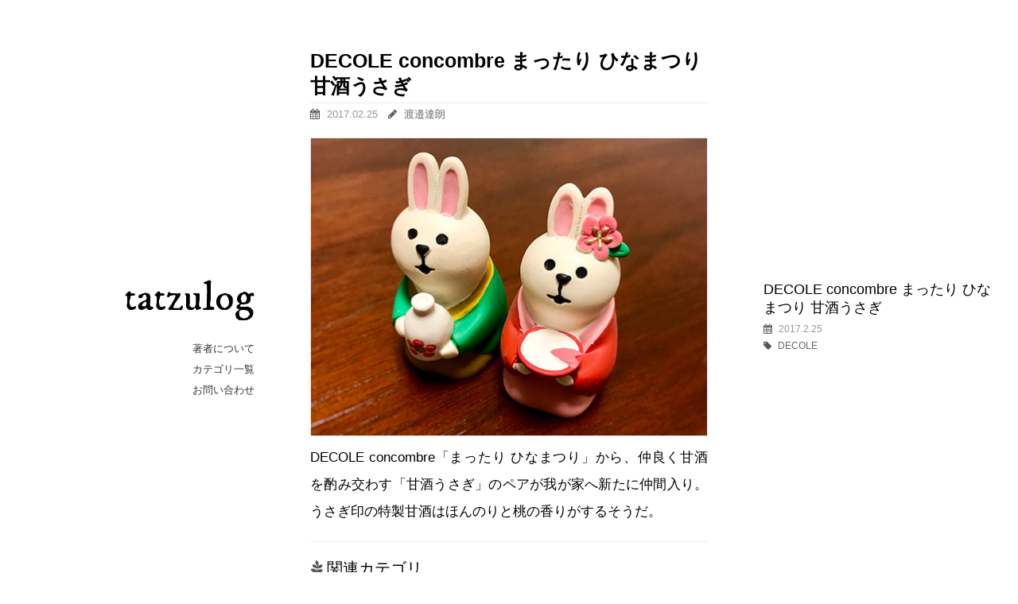

--- FILE ---
content_type: text/html; charset=UTF-8
request_url: https://tatzuro.com/2017/02/25/decole-concombre-hinamatsuri-sweet-rabbit/
body_size: 51609
content:
<!DOCTYPE html><html lang="ja"><head><meta charset="utf-8" /><meta name="viewport" content="width=device-width"><link media="all" href="https://tatzuro.com/wp/wp-content/cache/autoptimize/css/autoptimize_d91ce783021c1c12f6c8c11fd425ceed.css" rel="stylesheet"><title>DECOLE concombre まったり ひなまつり 甘酒うさぎ - tatzulog</title><link href="https://fonts.googleapis.com/css?family=IM+Fell+DW+Pica" rel="stylesheet"><link href="https://maxcdn.bootstrapcdn.com/font-awesome/4.7.0/css/font-awesome.min.css" rel="stylesheet"><meta name='robots' content='index, follow, max-image-preview:large, max-snippet:-1, max-video-preview:-1' /><meta name="description" content="DECOLE concombre「まったり" /><link rel="canonical" href="https://tatzuro.com/2017/02/25/decole-concombre-hinamatsuri-sweet-rabbit/" /><meta property="og:locale" content="ja_JP" /><meta property="og:type" content="article" /><meta property="og:title" content="DECOLE concombre まったり ひなまつり 甘酒うさぎ - tatzulog" /><meta property="og:description" content="DECOLE concombre「まったり" /><meta property="og:url" content="https://tatzuro.com/2017/02/25/decole-concombre-hinamatsuri-sweet-rabbit/" /><meta property="og:site_name" content="tatzulog" /><meta property="article:published_time" content="2017-02-25T08:19:20+00:00" /><meta property="article:modified_time" content="2017-03-02T08:20:18+00:00" /><meta property="og:image" content="https://tatzuro.com/wp/wp-content/uploads/2017/03/decole-concombre-hinamatsuri-sweet-rabbit.jpg" /><meta property="og:image:width" content="500" /><meta property="og:image:height" content="375" /><meta property="og:image:type" content="image/jpeg" /><meta name="author" content="渡邉達朗" /><meta name="twitter:card" content="summary_large_image" /><meta name="twitter:creator" content="@tatzuro" /><meta name="twitter:site" content="@tatzuro" /><meta name="twitter:label1" content="執筆者" /><meta name="twitter:data1" content="渡邉達朗" /> <script type="application/ld+json" class="yoast-schema-graph">{"@context":"https://schema.org","@graph":[{"@type":"Article","@id":"https://tatzuro.com/2017/02/25/decole-concombre-hinamatsuri-sweet-rabbit/#article","isPartOf":{"@id":"https://tatzuro.com/2017/02/25/decole-concombre-hinamatsuri-sweet-rabbit/"},"author":{"name":"渡邉達朗","@id":"https://tatzuro.com/#/schema/person/cfad15d02f30537074e23b655c014006"},"headline":"DECOLE concombre まったり ひなまつり 甘酒うさぎ","datePublished":"2017-02-25T08:19:20+00:00","dateModified":"2017-03-02T08:20:18+00:00","mainEntityOfPage":{"@id":"https://tatzuro.com/2017/02/25/decole-concombre-hinamatsuri-sweet-rabbit/"},"wordCount":4,"commentCount":0,"publisher":{"@id":"https://tatzuro.com/#/schema/person/cfad15d02f30537074e23b655c014006"},"image":{"@id":"https://tatzuro.com/2017/02/25/decole-concombre-hinamatsuri-sweet-rabbit/#primaryimage"},"thumbnailUrl":"https://tatzuro.com/wp/wp-content/uploads/2017/03/decole-concombre-hinamatsuri-sweet-rabbit.jpg","articleSection":["DECOLE"],"inLanguage":"ja","potentialAction":[{"@type":"CommentAction","name":"Comment","target":["https://tatzuro.com/2017/02/25/decole-concombre-hinamatsuri-sweet-rabbit/#respond"]}]},{"@type":"WebPage","@id":"https://tatzuro.com/2017/02/25/decole-concombre-hinamatsuri-sweet-rabbit/","url":"https://tatzuro.com/2017/02/25/decole-concombre-hinamatsuri-sweet-rabbit/","name":"DECOLE concombre まったり ひなまつり 甘酒うさぎ - tatzulog","isPartOf":{"@id":"https://tatzuro.com/#website"},"primaryImageOfPage":{"@id":"https://tatzuro.com/2017/02/25/decole-concombre-hinamatsuri-sweet-rabbit/#primaryimage"},"image":{"@id":"https://tatzuro.com/2017/02/25/decole-concombre-hinamatsuri-sweet-rabbit/#primaryimage"},"thumbnailUrl":"https://tatzuro.com/wp/wp-content/uploads/2017/03/decole-concombre-hinamatsuri-sweet-rabbit.jpg","datePublished":"2017-02-25T08:19:20+00:00","dateModified":"2017-03-02T08:20:18+00:00","description":"DECOLE concombre「まったり","breadcrumb":{"@id":"https://tatzuro.com/2017/02/25/decole-concombre-hinamatsuri-sweet-rabbit/#breadcrumb"},"inLanguage":"ja","potentialAction":[{"@type":"ReadAction","target":["https://tatzuro.com/2017/02/25/decole-concombre-hinamatsuri-sweet-rabbit/"]}]},{"@type":"ImageObject","inLanguage":"ja","@id":"https://tatzuro.com/2017/02/25/decole-concombre-hinamatsuri-sweet-rabbit/#primaryimage","url":"https://tatzuro.com/wp/wp-content/uploads/2017/03/decole-concombre-hinamatsuri-sweet-rabbit.jpg","contentUrl":"https://tatzuro.com/wp/wp-content/uploads/2017/03/decole-concombre-hinamatsuri-sweet-rabbit.jpg","width":500,"height":375,"caption":"DECOLE concombre まったり ひなまつり 甘酒うさぎ"},{"@type":"BreadcrumbList","@id":"https://tatzuro.com/2017/02/25/decole-concombre-hinamatsuri-sweet-rabbit/#breadcrumb","itemListElement":[{"@type":"ListItem","position":1,"name":"ホーム","item":"https://tatzuro.com/"},{"@type":"ListItem","position":2,"name":"DECOLE concombre まったり ひなまつり 甘酒うさぎ"}]},{"@type":"WebSite","@id":"https://tatzuro.com/#website","url":"https://tatzuro.com/","name":"tatzulog","description":"渡邉達朗のブログです。日々の由無し事を綴っています。","publisher":{"@id":"https://tatzuro.com/#/schema/person/cfad15d02f30537074e23b655c014006"},"potentialAction":[{"@type":"SearchAction","target":{"@type":"EntryPoint","urlTemplate":"https://tatzuro.com/?s={search_term_string}"},"query-input":{"@type":"PropertyValueSpecification","valueRequired":true,"valueName":"search_term_string"}}],"inLanguage":"ja"},{"@type":["Person","Organization"],"@id":"https://tatzuro.com/#/schema/person/cfad15d02f30537074e23b655c014006","name":"渡邉達朗","logo":{"@id":"https://tatzuro.com/#/schema/person/image/"}}]}</script> <link rel="alternate" type="application/rss+xml" title="tatzulog &raquo; DECOLE concombre まったり ひなまつり 甘酒うさぎ のコメントのフィード" href="https://tatzuro.com/2017/02/25/decole-concombre-hinamatsuri-sweet-rabbit/feed/" /><link rel="alternate" title="oEmbed (JSON)" type="application/json+oembed" href="https://tatzuro.com/wp-json/oembed/1.0/embed?url=https%3A%2F%2Ftatzuro.com%2F2017%2F02%2F25%2Fdecole-concombre-hinamatsuri-sweet-rabbit%2F" /><link rel="alternate" title="oEmbed (XML)" type="text/xml+oembed" href="https://tatzuro.com/wp-json/oembed/1.0/embed?url=https%3A%2F%2Ftatzuro.com%2F2017%2F02%2F25%2Fdecole-concombre-hinamatsuri-sweet-rabbit%2F&#038;format=xml" /><style id='wp-img-auto-sizes-contain-inline-css' type='text/css'>img:is([sizes=auto i],[sizes^="auto," i]){contain-intrinsic-size:3000px 1500px}
/*# sourceURL=wp-img-auto-sizes-contain-inline-css */</style><style id='wp-block-library-inline-css' type='text/css'>:root{--wp-block-synced-color:#7a00df;--wp-block-synced-color--rgb:122,0,223;--wp-bound-block-color:var(--wp-block-synced-color);--wp-editor-canvas-background:#ddd;--wp-admin-theme-color:#007cba;--wp-admin-theme-color--rgb:0,124,186;--wp-admin-theme-color-darker-10:#006ba1;--wp-admin-theme-color-darker-10--rgb:0,107,160.5;--wp-admin-theme-color-darker-20:#005a87;--wp-admin-theme-color-darker-20--rgb:0,90,135;--wp-admin-border-width-focus:2px}@media (min-resolution:192dpi){:root{--wp-admin-border-width-focus:1.5px}}.wp-element-button{cursor:pointer}:root .has-very-light-gray-background-color{background-color:#eee}:root .has-very-dark-gray-background-color{background-color:#313131}:root .has-very-light-gray-color{color:#eee}:root .has-very-dark-gray-color{color:#313131}:root .has-vivid-green-cyan-to-vivid-cyan-blue-gradient-background{background:linear-gradient(135deg,#00d084,#0693e3)}:root .has-purple-crush-gradient-background{background:linear-gradient(135deg,#34e2e4,#4721fb 50%,#ab1dfe)}:root .has-hazy-dawn-gradient-background{background:linear-gradient(135deg,#faaca8,#dad0ec)}:root .has-subdued-olive-gradient-background{background:linear-gradient(135deg,#fafae1,#67a671)}:root .has-atomic-cream-gradient-background{background:linear-gradient(135deg,#fdd79a,#004a59)}:root .has-nightshade-gradient-background{background:linear-gradient(135deg,#330968,#31cdcf)}:root .has-midnight-gradient-background{background:linear-gradient(135deg,#020381,#2874fc)}:root{--wp--preset--font-size--normal:16px;--wp--preset--font-size--huge:42px}.has-regular-font-size{font-size:1em}.has-larger-font-size{font-size:2.625em}.has-normal-font-size{font-size:var(--wp--preset--font-size--normal)}.has-huge-font-size{font-size:var(--wp--preset--font-size--huge)}.has-text-align-center{text-align:center}.has-text-align-left{text-align:left}.has-text-align-right{text-align:right}.has-fit-text{white-space:nowrap!important}#end-resizable-editor-section{display:none}.aligncenter{clear:both}.items-justified-left{justify-content:flex-start}.items-justified-center{justify-content:center}.items-justified-right{justify-content:flex-end}.items-justified-space-between{justify-content:space-between}.screen-reader-text{border:0;clip-path:inset(50%);height:1px;margin:-1px;overflow:hidden;padding:0;position:absolute;width:1px;word-wrap:normal!important}.screen-reader-text:focus{background-color:#ddd;clip-path:none;color:#444;display:block;font-size:1em;height:auto;left:5px;line-height:normal;padding:15px 23px 14px;text-decoration:none;top:5px;width:auto;z-index:100000}html :where(.has-border-color){border-style:solid}html :where([style*=border-top-color]){border-top-style:solid}html :where([style*=border-right-color]){border-right-style:solid}html :where([style*=border-bottom-color]){border-bottom-style:solid}html :where([style*=border-left-color]){border-left-style:solid}html :where([style*=border-width]){border-style:solid}html :where([style*=border-top-width]){border-top-style:solid}html :where([style*=border-right-width]){border-right-style:solid}html :where([style*=border-bottom-width]){border-bottom-style:solid}html :where([style*=border-left-width]){border-left-style:solid}html :where(img[class*=wp-image-]){height:auto;max-width:100%}:where(figure){margin:0 0 1em}html :where(.is-position-sticky){--wp-admin--admin-bar--position-offset:var(--wp-admin--admin-bar--height,0px)}@media screen and (max-width:600px){html :where(.is-position-sticky){--wp-admin--admin-bar--position-offset:0px}}

/*# sourceURL=wp-block-library-inline-css */</style><style id='global-styles-inline-css' type='text/css'>:root{--wp--preset--aspect-ratio--square: 1;--wp--preset--aspect-ratio--4-3: 4/3;--wp--preset--aspect-ratio--3-4: 3/4;--wp--preset--aspect-ratio--3-2: 3/2;--wp--preset--aspect-ratio--2-3: 2/3;--wp--preset--aspect-ratio--16-9: 16/9;--wp--preset--aspect-ratio--9-16: 9/16;--wp--preset--color--black: #000000;--wp--preset--color--cyan-bluish-gray: #abb8c3;--wp--preset--color--white: #ffffff;--wp--preset--color--pale-pink: #f78da7;--wp--preset--color--vivid-red: #cf2e2e;--wp--preset--color--luminous-vivid-orange: #ff6900;--wp--preset--color--luminous-vivid-amber: #fcb900;--wp--preset--color--light-green-cyan: #7bdcb5;--wp--preset--color--vivid-green-cyan: #00d084;--wp--preset--color--pale-cyan-blue: #8ed1fc;--wp--preset--color--vivid-cyan-blue: #0693e3;--wp--preset--color--vivid-purple: #9b51e0;--wp--preset--gradient--vivid-cyan-blue-to-vivid-purple: linear-gradient(135deg,rgb(6,147,227) 0%,rgb(155,81,224) 100%);--wp--preset--gradient--light-green-cyan-to-vivid-green-cyan: linear-gradient(135deg,rgb(122,220,180) 0%,rgb(0,208,130) 100%);--wp--preset--gradient--luminous-vivid-amber-to-luminous-vivid-orange: linear-gradient(135deg,rgb(252,185,0) 0%,rgb(255,105,0) 100%);--wp--preset--gradient--luminous-vivid-orange-to-vivid-red: linear-gradient(135deg,rgb(255,105,0) 0%,rgb(207,46,46) 100%);--wp--preset--gradient--very-light-gray-to-cyan-bluish-gray: linear-gradient(135deg,rgb(238,238,238) 0%,rgb(169,184,195) 100%);--wp--preset--gradient--cool-to-warm-spectrum: linear-gradient(135deg,rgb(74,234,220) 0%,rgb(151,120,209) 20%,rgb(207,42,186) 40%,rgb(238,44,130) 60%,rgb(251,105,98) 80%,rgb(254,248,76) 100%);--wp--preset--gradient--blush-light-purple: linear-gradient(135deg,rgb(255,206,236) 0%,rgb(152,150,240) 100%);--wp--preset--gradient--blush-bordeaux: linear-gradient(135deg,rgb(254,205,165) 0%,rgb(254,45,45) 50%,rgb(107,0,62) 100%);--wp--preset--gradient--luminous-dusk: linear-gradient(135deg,rgb(255,203,112) 0%,rgb(199,81,192) 50%,rgb(65,88,208) 100%);--wp--preset--gradient--pale-ocean: linear-gradient(135deg,rgb(255,245,203) 0%,rgb(182,227,212) 50%,rgb(51,167,181) 100%);--wp--preset--gradient--electric-grass: linear-gradient(135deg,rgb(202,248,128) 0%,rgb(113,206,126) 100%);--wp--preset--gradient--midnight: linear-gradient(135deg,rgb(2,3,129) 0%,rgb(40,116,252) 100%);--wp--preset--font-size--small: 13px;--wp--preset--font-size--medium: 20px;--wp--preset--font-size--large: 36px;--wp--preset--font-size--x-large: 42px;--wp--preset--spacing--20: 0.44rem;--wp--preset--spacing--30: 0.67rem;--wp--preset--spacing--40: 1rem;--wp--preset--spacing--50: 1.5rem;--wp--preset--spacing--60: 2.25rem;--wp--preset--spacing--70: 3.38rem;--wp--preset--spacing--80: 5.06rem;--wp--preset--shadow--natural: 6px 6px 9px rgba(0, 0, 0, 0.2);--wp--preset--shadow--deep: 12px 12px 50px rgba(0, 0, 0, 0.4);--wp--preset--shadow--sharp: 6px 6px 0px rgba(0, 0, 0, 0.2);--wp--preset--shadow--outlined: 6px 6px 0px -3px rgb(255, 255, 255), 6px 6px rgb(0, 0, 0);--wp--preset--shadow--crisp: 6px 6px 0px rgb(0, 0, 0);}:where(.is-layout-flex){gap: 0.5em;}:where(.is-layout-grid){gap: 0.5em;}body .is-layout-flex{display: flex;}.is-layout-flex{flex-wrap: wrap;align-items: center;}.is-layout-flex > :is(*, div){margin: 0;}body .is-layout-grid{display: grid;}.is-layout-grid > :is(*, div){margin: 0;}:where(.wp-block-columns.is-layout-flex){gap: 2em;}:where(.wp-block-columns.is-layout-grid){gap: 2em;}:where(.wp-block-post-template.is-layout-flex){gap: 1.25em;}:where(.wp-block-post-template.is-layout-grid){gap: 1.25em;}.has-black-color{color: var(--wp--preset--color--black) !important;}.has-cyan-bluish-gray-color{color: var(--wp--preset--color--cyan-bluish-gray) !important;}.has-white-color{color: var(--wp--preset--color--white) !important;}.has-pale-pink-color{color: var(--wp--preset--color--pale-pink) !important;}.has-vivid-red-color{color: var(--wp--preset--color--vivid-red) !important;}.has-luminous-vivid-orange-color{color: var(--wp--preset--color--luminous-vivid-orange) !important;}.has-luminous-vivid-amber-color{color: var(--wp--preset--color--luminous-vivid-amber) !important;}.has-light-green-cyan-color{color: var(--wp--preset--color--light-green-cyan) !important;}.has-vivid-green-cyan-color{color: var(--wp--preset--color--vivid-green-cyan) !important;}.has-pale-cyan-blue-color{color: var(--wp--preset--color--pale-cyan-blue) !important;}.has-vivid-cyan-blue-color{color: var(--wp--preset--color--vivid-cyan-blue) !important;}.has-vivid-purple-color{color: var(--wp--preset--color--vivid-purple) !important;}.has-black-background-color{background-color: var(--wp--preset--color--black) !important;}.has-cyan-bluish-gray-background-color{background-color: var(--wp--preset--color--cyan-bluish-gray) !important;}.has-white-background-color{background-color: var(--wp--preset--color--white) !important;}.has-pale-pink-background-color{background-color: var(--wp--preset--color--pale-pink) !important;}.has-vivid-red-background-color{background-color: var(--wp--preset--color--vivid-red) !important;}.has-luminous-vivid-orange-background-color{background-color: var(--wp--preset--color--luminous-vivid-orange) !important;}.has-luminous-vivid-amber-background-color{background-color: var(--wp--preset--color--luminous-vivid-amber) !important;}.has-light-green-cyan-background-color{background-color: var(--wp--preset--color--light-green-cyan) !important;}.has-vivid-green-cyan-background-color{background-color: var(--wp--preset--color--vivid-green-cyan) !important;}.has-pale-cyan-blue-background-color{background-color: var(--wp--preset--color--pale-cyan-blue) !important;}.has-vivid-cyan-blue-background-color{background-color: var(--wp--preset--color--vivid-cyan-blue) !important;}.has-vivid-purple-background-color{background-color: var(--wp--preset--color--vivid-purple) !important;}.has-black-border-color{border-color: var(--wp--preset--color--black) !important;}.has-cyan-bluish-gray-border-color{border-color: var(--wp--preset--color--cyan-bluish-gray) !important;}.has-white-border-color{border-color: var(--wp--preset--color--white) !important;}.has-pale-pink-border-color{border-color: var(--wp--preset--color--pale-pink) !important;}.has-vivid-red-border-color{border-color: var(--wp--preset--color--vivid-red) !important;}.has-luminous-vivid-orange-border-color{border-color: var(--wp--preset--color--luminous-vivid-orange) !important;}.has-luminous-vivid-amber-border-color{border-color: var(--wp--preset--color--luminous-vivid-amber) !important;}.has-light-green-cyan-border-color{border-color: var(--wp--preset--color--light-green-cyan) !important;}.has-vivid-green-cyan-border-color{border-color: var(--wp--preset--color--vivid-green-cyan) !important;}.has-pale-cyan-blue-border-color{border-color: var(--wp--preset--color--pale-cyan-blue) !important;}.has-vivid-cyan-blue-border-color{border-color: var(--wp--preset--color--vivid-cyan-blue) !important;}.has-vivid-purple-border-color{border-color: var(--wp--preset--color--vivid-purple) !important;}.has-vivid-cyan-blue-to-vivid-purple-gradient-background{background: var(--wp--preset--gradient--vivid-cyan-blue-to-vivid-purple) !important;}.has-light-green-cyan-to-vivid-green-cyan-gradient-background{background: var(--wp--preset--gradient--light-green-cyan-to-vivid-green-cyan) !important;}.has-luminous-vivid-amber-to-luminous-vivid-orange-gradient-background{background: var(--wp--preset--gradient--luminous-vivid-amber-to-luminous-vivid-orange) !important;}.has-luminous-vivid-orange-to-vivid-red-gradient-background{background: var(--wp--preset--gradient--luminous-vivid-orange-to-vivid-red) !important;}.has-very-light-gray-to-cyan-bluish-gray-gradient-background{background: var(--wp--preset--gradient--very-light-gray-to-cyan-bluish-gray) !important;}.has-cool-to-warm-spectrum-gradient-background{background: var(--wp--preset--gradient--cool-to-warm-spectrum) !important;}.has-blush-light-purple-gradient-background{background: var(--wp--preset--gradient--blush-light-purple) !important;}.has-blush-bordeaux-gradient-background{background: var(--wp--preset--gradient--blush-bordeaux) !important;}.has-luminous-dusk-gradient-background{background: var(--wp--preset--gradient--luminous-dusk) !important;}.has-pale-ocean-gradient-background{background: var(--wp--preset--gradient--pale-ocean) !important;}.has-electric-grass-gradient-background{background: var(--wp--preset--gradient--electric-grass) !important;}.has-midnight-gradient-background{background: var(--wp--preset--gradient--midnight) !important;}.has-small-font-size{font-size: var(--wp--preset--font-size--small) !important;}.has-medium-font-size{font-size: var(--wp--preset--font-size--medium) !important;}.has-large-font-size{font-size: var(--wp--preset--font-size--large) !important;}.has-x-large-font-size{font-size: var(--wp--preset--font-size--x-large) !important;}
/*# sourceURL=global-styles-inline-css */</style><style id='classic-theme-styles-inline-css' type='text/css'>/*! This file is auto-generated */
.wp-block-button__link{color:#fff;background-color:#32373c;border-radius:9999px;box-shadow:none;text-decoration:none;padding:calc(.667em + 2px) calc(1.333em + 2px);font-size:1.125em}.wp-block-file__button{background:#32373c;color:#fff;text-decoration:none}
/*# sourceURL=/wp-includes/css/classic-themes.min.css */</style><link rel="https://api.w.org/" href="https://tatzuro.com/wp-json/" /><link rel="alternate" title="JSON" type="application/json" href="https://tatzuro.com/wp-json/wp/v2/posts/9054" />  <script async src="https://www.googletagmanager.com/gtag/js?id=G-7SBK7WPLGF"></script> <script>window.dataLayer = window.dataLayer || [];
  function gtag(){dataLayer.push(arguments);}
  gtag('js', new Date());

  gtag('config', 'G-7SBK7WPLGF');</script>  <script async src="https://www.googletagmanager.com/gtag/js?id=UA-53628-3"></script> <script>window.dataLayer = window.dataLayer || [];
  function gtag(){dataLayer.push(arguments);}
  gtag('js', new Date());

  gtag('config', 'UA-53628-3');</script> </head><body class="wp-singular post-template-default single single-post postid-9054 single-format-standard wp-theme-tatzulog"><div id="wrapper"><div id="main_nav"><h1><a href="http://tatzuro.com/">tatzulog</a></h1><ul class="menu"><li><a href="http://tatzuro.com/about/">著者について</a></li><li><a href="http://tatzuro.com/archive/">カテゴリ一覧</a></li><li><a href="http://tatzuro.com/contact/">お問い合わせ</a></li></ul></div><div id="content"><div id="entry_content"><h1 class="title entry-title">DECOLE concombre まったり ひなまつり 甘酒うさぎ</h1><p class="meta"><i class="fa fa-calendar" aria-hidden="true"></i> <span class="date updated">2017.02.25</span>　<i class="fa fa-pencil" aria-hidden="true"></i> <span class="h-card author"><span class="p-name"><a href="/about/">渡邉達朗</a></span></span></p><div class="entry"><p><img fetchpriority="high" decoding="async" src="https://tatzuro.com/wp/wp-content/uploads/2017/03/decole-concombre-hinamatsuri-sweet-rabbit.jpg" alt="DECOLE concombre まったり ひなまつり 甘酒うさぎ" width="500" height="375" class="alignnone size-full wp-image-9055" srcset="https://tatzuro.com/wp/wp-content/uploads/2017/03/decole-concombre-hinamatsuri-sweet-rabbit.jpg 500w, https://tatzuro.com/wp/wp-content/uploads/2017/03/decole-concombre-hinamatsuri-sweet-rabbit-300x225.jpg 300w" sizes="(max-width: 500px) 100vw, 500px" /><br /> DECOLE concombre「まったり ひなまつり」から、仲良く甘酒を酌み交わす「甘酒うさぎ」のペアが我が家へ新たに仲間入り。うさぎ印の特製甘酒はほんのりと桃の香りがするそうだ。</p></div><div class="relatedPosts"><h3><i class="fa fa-pagelines" aria-hidden="true"></i>関連カテゴリ</h3><div class="category"><ul><li><i class="fa fa-caret-right" aria-hidden="true"></i><a href="https://tatzuro.com/category/character/decole/">DECOLE</a></li></ul></div><h3><i class="fa fa-pagelines" aria-hidden="true"></i>関連記事</h3><div class="posts"><ul><li> <a href="https://tatzuro.com/2013/10/05/decole-concombre-winter-2013/"><div class="img"> <span> <noscript><img src="https://tatzuro.com/wp/wp-content/uploads/2015/04/decole-concombre-winter-2013-150x150.jpg" width="80" height="80" alt=""></noscript><img class="lazyload" src='data:image/svg+xml,%3Csvg%20xmlns=%22http://www.w3.org/2000/svg%22%20viewBox=%220%200%2080%2080%22%3E%3C/svg%3E' data-src="https://tatzuro.com/wp/wp-content/uploads/2015/04/decole-concombre-winter-2013-150x150.jpg" width="80" height="80" alt=""> </span></div><div class="txt"><p class="meta">2013.10.05</p><p class="title">DECOLE concombre 冬のまったりマスコット</p></div> </a></li><li> <a href="https://tatzuro.com/2016/01/10/decole-concombre-beckoning-cat/"><div class="img"> <span> <noscript><img src="https://tatzuro.com/wp/wp-content/uploads/2016/01/decole-concombre-beckoning-cat-150x150.jpg" width="80" height="80" alt=""></noscript><img class="lazyload" src='data:image/svg+xml,%3Csvg%20xmlns=%22http://www.w3.org/2000/svg%22%20viewBox=%220%200%2080%2080%22%3E%3C/svg%3E' data-src="https://tatzuro.com/wp/wp-content/uploads/2016/01/decole-concombre-beckoning-cat-150x150.jpg" width="80" height="80" alt=""> </span></div><div class="txt"><p class="meta">2016.01.10</p><p class="title">DECOLE concombre 招き猫</p></div> </a></li><li> <a href="https://tatzuro.com/2015/11/02/decole-concombre-christmas-2015/"><div class="img"> <span> <noscript><img src="https://tatzuro.com/wp/wp-content/uploads/2015/11/decole-concombre-christmas-2015-150x150.jpg" width="80" height="80" alt=""></noscript><img class="lazyload" src='data:image/svg+xml,%3Csvg%20xmlns=%22http://www.w3.org/2000/svg%22%20viewBox=%220%200%2080%2080%22%3E%3C/svg%3E' data-src="https://tatzuro.com/wp/wp-content/uploads/2015/11/decole-concombre-christmas-2015-150x150.jpg" width="80" height="80" alt=""> </span></div><div class="txt"><p class="meta">2015.11.02</p><p class="title">DECOLE concombre クリスマスまったりマスコット</p></div> </a></li><li> <a href="https://tatzuro.com/2016/11/13/decole-concombre-mochineko-kurizenzai/"><div class="img"> <span> <noscript><img src="https://tatzuro.com/wp/wp-content/uploads/2016/11/decole-concombre-mochineko-kurizenzai-150x150.jpg" width="80" height="80" alt=""></noscript><img class="lazyload" src='data:image/svg+xml,%3Csvg%20xmlns=%22http://www.w3.org/2000/svg%22%20viewBox=%220%200%2080%2080%22%3E%3C/svg%3E' data-src="https://tatzuro.com/wp/wp-content/uploads/2016/11/decole-concombre-mochineko-kurizenzai-150x150.jpg" width="80" height="80" alt=""> </span></div><div class="txt"><p class="meta">2016.11.13</p><p class="title">DECOLE concombre もち猫 栗ぜんざい</p></div> </a></li><li> <a href="https://tatzuro.com/2013/09/28/decole-concombre-halloween-2013/"><div class="img"> <span> <noscript><img src="https://tatzuro.com/wp/wp-content/uploads/2013/09/decole-concombre-halloween-2013-150x150.jpg" width="80" height="80" alt=""></noscript><img class="lazyload" src='data:image/svg+xml,%3Csvg%20xmlns=%22http://www.w3.org/2000/svg%22%20viewBox=%220%200%2080%2080%22%3E%3C/svg%3E' data-src="https://tatzuro.com/wp/wp-content/uploads/2013/09/decole-concombre-halloween-2013-150x150.jpg" width="80" height="80" alt=""> </span></div><div class="txt"><p class="meta">2013.09.28</p><p class="title">DECOLE concombre ハロウィンマスコット</p></div> </a></li><li> <a href="https://tatzuro.com/2013/11/30/decole-otogicco-concombre/"><div class="img"> <span> <noscript><img src="https://tatzuro.com/wp/wp-content/uploads/2013/11/decole-otogicco-concombre-150x150.jpg" width="80" height="80" alt=""></noscript><img class="lazyload" src='data:image/svg+xml,%3Csvg%20xmlns=%22http://www.w3.org/2000/svg%22%20viewBox=%220%200%2080%2080%22%3E%3C/svg%3E' data-src="https://tatzuro.com/wp/wp-content/uploads/2013/11/decole-otogicco-concombre-150x150.jpg" width="80" height="80" alt=""> </span></div><div class="txt"><p class="meta">2013.11.30</p><p class="title">DECOLE otogicco &#038; concombre</p></div> </a></li><li> <a href="https://tatzuro.com/2018/03/03/decole-concombre-hinamatsuri-nekohina/"><div class="img"> <span> <noscript><img src="https://tatzuro.com/wp/wp-content/uploads/2018/03/decole-concombre-hinamatsuri-nekohina-150x150.jpg" width="80" height="80" alt=""></noscript><img class="lazyload" src='data:image/svg+xml,%3Csvg%20xmlns=%22http://www.w3.org/2000/svg%22%20viewBox=%220%200%2080%2080%22%3E%3C/svg%3E' data-src="https://tatzuro.com/wp/wp-content/uploads/2018/03/decole-concombre-hinamatsuri-nekohina-150x150.jpg" width="80" height="80" alt=""> </span></div><div class="txt"><p class="meta">2018.03.03</p><p class="title">DECOLE マスコット concombre まったり ひなまつり 猫雛</p></div> </a></li><li> <a href="https://tatzuro.com/2016/12/10/decole-concombre-newyear-2017-happytoy/"><div class="img"> <span> <noscript><img src="https://tatzuro.com/wp/wp-content/uploads/2016/12/decole-concombre-newyear-2017-happytoy-150x150.jpg" width="80" height="80" alt=""></noscript><img class="lazyload" src='data:image/svg+xml,%3Csvg%20xmlns=%22http://www.w3.org/2000/svg%22%20viewBox=%220%200%2080%2080%22%3E%3C/svg%3E' data-src="https://tatzuro.com/wp/wp-content/uploads/2016/12/decole-concombre-newyear-2017-happytoy-150x150.jpg" width="80" height="80" alt=""> </span></div><div class="txt"><p class="meta">2016.12.10</p><p class="title">DECOLE concombre まったりお正月2017酉年 福々玩具セット</p></div> </a></li></ul></div><h3><i class="fa fa-pagelines" aria-hidden="true"></i>年月アーカイブ</h3><div class="archive"><form action="https://tatzuro.com/" method="get"> <select name="archive-dropdown" onchange='document.location.href=this.options[this.selectedIndex].value;'><option value="">選択してください</option><option value='https://tatzuro.com/2026/01/'> 2026年1月 &nbsp;(1)</option><option value='https://tatzuro.com/2025/12/'> 2025年12月 &nbsp;(1)</option><option value='https://tatzuro.com/2025/11/'> 2025年11月 &nbsp;(1)</option><option value='https://tatzuro.com/2025/09/'> 2025年9月 &nbsp;(1)</option><option value='https://tatzuro.com/2025/08/'> 2025年8月 &nbsp;(2)</option><option value='https://tatzuro.com/2025/07/'> 2025年7月 &nbsp;(1)</option><option value='https://tatzuro.com/2025/05/'> 2025年5月 &nbsp;(1)</option><option value='https://tatzuro.com/2025/04/'> 2025年4月 &nbsp;(2)</option><option value='https://tatzuro.com/2025/02/'> 2025年2月 &nbsp;(1)</option><option value='https://tatzuro.com/2025/01/'> 2025年1月 &nbsp;(1)</option><option value='https://tatzuro.com/2024/12/'> 2024年12月 &nbsp;(2)</option><option value='https://tatzuro.com/2024/11/'> 2024年11月 &nbsp;(1)</option><option value='https://tatzuro.com/2024/10/'> 2024年10月 &nbsp;(3)</option><option value='https://tatzuro.com/2024/09/'> 2024年9月 &nbsp;(2)</option><option value='https://tatzuro.com/2024/08/'> 2024年8月 &nbsp;(2)</option><option value='https://tatzuro.com/2024/07/'> 2024年7月 &nbsp;(3)</option><option value='https://tatzuro.com/2024/04/'> 2024年4月 &nbsp;(3)</option><option value='https://tatzuro.com/2024/03/'> 2024年3月 &nbsp;(1)</option><option value='https://tatzuro.com/2023/12/'> 2023年12月 &nbsp;(4)</option><option value='https://tatzuro.com/2023/11/'> 2023年11月 &nbsp;(3)</option><option value='https://tatzuro.com/2023/10/'> 2023年10月 &nbsp;(11)</option><option value='https://tatzuro.com/2023/09/'> 2023年9月 &nbsp;(2)</option><option value='https://tatzuro.com/2023/08/'> 2023年8月 &nbsp;(1)</option><option value='https://tatzuro.com/2023/07/'> 2023年7月 &nbsp;(3)</option><option value='https://tatzuro.com/2023/05/'> 2023年5月 &nbsp;(2)</option><option value='https://tatzuro.com/2023/04/'> 2023年4月 &nbsp;(1)</option><option value='https://tatzuro.com/2023/03/'> 2023年3月 &nbsp;(2)</option><option value='https://tatzuro.com/2023/02/'> 2023年2月 &nbsp;(1)</option><option value='https://tatzuro.com/2023/01/'> 2023年1月 &nbsp;(2)</option><option value='https://tatzuro.com/2022/12/'> 2022年12月 &nbsp;(1)</option><option value='https://tatzuro.com/2022/11/'> 2022年11月 &nbsp;(4)</option><option value='https://tatzuro.com/2022/10/'> 2022年10月 &nbsp;(3)</option><option value='https://tatzuro.com/2022/09/'> 2022年9月 &nbsp;(1)</option><option value='https://tatzuro.com/2022/08/'> 2022年8月 &nbsp;(3)</option><option value='https://tatzuro.com/2022/06/'> 2022年6月 &nbsp;(1)</option><option value='https://tatzuro.com/2022/05/'> 2022年5月 &nbsp;(1)</option><option value='https://tatzuro.com/2022/04/'> 2022年4月 &nbsp;(2)</option><option value='https://tatzuro.com/2021/12/'> 2021年12月 &nbsp;(2)</option><option value='https://tatzuro.com/2021/11/'> 2021年11月 &nbsp;(2)</option><option value='https://tatzuro.com/2021/10/'> 2021年10月 &nbsp;(2)</option><option value='https://tatzuro.com/2021/09/'> 2021年9月 &nbsp;(2)</option><option value='https://tatzuro.com/2021/08/'> 2021年8月 &nbsp;(2)</option><option value='https://tatzuro.com/2021/07/'> 2021年7月 &nbsp;(1)</option><option value='https://tatzuro.com/2021/06/'> 2021年6月 &nbsp;(1)</option><option value='https://tatzuro.com/2021/03/'> 2021年3月 &nbsp;(2)</option><option value='https://tatzuro.com/2021/01/'> 2021年1月 &nbsp;(1)</option><option value='https://tatzuro.com/2020/11/'> 2020年11月 &nbsp;(2)</option><option value='https://tatzuro.com/2020/08/'> 2020年8月 &nbsp;(3)</option><option value='https://tatzuro.com/2020/06/'> 2020年6月 &nbsp;(2)</option><option value='https://tatzuro.com/2020/03/'> 2020年3月 &nbsp;(4)</option><option value='https://tatzuro.com/2020/02/'> 2020年2月 &nbsp;(7)</option><option value='https://tatzuro.com/2020/01/'> 2020年1月 &nbsp;(8)</option><option value='https://tatzuro.com/2019/12/'> 2019年12月 &nbsp;(1)</option><option value='https://tatzuro.com/2019/11/'> 2019年11月 &nbsp;(5)</option><option value='https://tatzuro.com/2019/10/'> 2019年10月 &nbsp;(4)</option><option value='https://tatzuro.com/2019/09/'> 2019年9月 &nbsp;(6)</option><option value='https://tatzuro.com/2019/08/'> 2019年8月 &nbsp;(7)</option><option value='https://tatzuro.com/2019/07/'> 2019年7月 &nbsp;(6)</option><option value='https://tatzuro.com/2019/06/'> 2019年6月 &nbsp;(12)</option><option value='https://tatzuro.com/2019/05/'> 2019年5月 &nbsp;(8)</option><option value='https://tatzuro.com/2019/04/'> 2019年4月 &nbsp;(7)</option><option value='https://tatzuro.com/2019/03/'> 2019年3月 &nbsp;(9)</option><option value='https://tatzuro.com/2019/02/'> 2019年2月 &nbsp;(9)</option><option value='https://tatzuro.com/2019/01/'> 2019年1月 &nbsp;(7)</option><option value='https://tatzuro.com/2018/12/'> 2018年12月 &nbsp;(7)</option><option value='https://tatzuro.com/2018/11/'> 2018年11月 &nbsp;(11)</option><option value='https://tatzuro.com/2018/10/'> 2018年10月 &nbsp;(17)</option><option value='https://tatzuro.com/2018/09/'> 2018年9月 &nbsp;(18)</option><option value='https://tatzuro.com/2018/08/'> 2018年8月 &nbsp;(15)</option><option value='https://tatzuro.com/2018/07/'> 2018年7月 &nbsp;(12)</option><option value='https://tatzuro.com/2018/06/'> 2018年6月 &nbsp;(22)</option><option value='https://tatzuro.com/2018/05/'> 2018年5月 &nbsp;(13)</option><option value='https://tatzuro.com/2018/04/'> 2018年4月 &nbsp;(18)</option><option value='https://tatzuro.com/2018/03/'> 2018年3月 &nbsp;(18)</option><option value='https://tatzuro.com/2018/02/'> 2018年2月 &nbsp;(16)</option><option value='https://tatzuro.com/2018/01/'> 2018年1月 &nbsp;(17)</option><option value='https://tatzuro.com/2017/12/'> 2017年12月 &nbsp;(17)</option><option value='https://tatzuro.com/2017/11/'> 2017年11月 &nbsp;(10)</option><option value='https://tatzuro.com/2017/10/'> 2017年10月 &nbsp;(24)</option><option value='https://tatzuro.com/2017/09/'> 2017年9月 &nbsp;(16)</option><option value='https://tatzuro.com/2017/08/'> 2017年8月 &nbsp;(18)</option><option value='https://tatzuro.com/2017/07/'> 2017年7月 &nbsp;(16)</option><option value='https://tatzuro.com/2017/06/'> 2017年6月 &nbsp;(8)</option><option value='https://tatzuro.com/2017/05/'> 2017年5月 &nbsp;(14)</option><option value='https://tatzuro.com/2017/04/'> 2017年4月 &nbsp;(10)</option><option value='https://tatzuro.com/2017/03/'> 2017年3月 &nbsp;(11)</option><option value='https://tatzuro.com/2017/02/'> 2017年2月 &nbsp;(6)</option><option value='https://tatzuro.com/2017/01/'> 2017年1月 &nbsp;(9)</option><option value='https://tatzuro.com/2016/12/'> 2016年12月 &nbsp;(5)</option><option value='https://tatzuro.com/2016/11/'> 2016年11月 &nbsp;(5)</option><option value='https://tatzuro.com/2016/10/'> 2016年10月 &nbsp;(14)</option><option value='https://tatzuro.com/2016/09/'> 2016年9月 &nbsp;(18)</option><option value='https://tatzuro.com/2016/08/'> 2016年8月 &nbsp;(12)</option><option value='https://tatzuro.com/2016/07/'> 2016年7月 &nbsp;(8)</option><option value='https://tatzuro.com/2016/06/'> 2016年6月 &nbsp;(2)</option><option value='https://tatzuro.com/2016/05/'> 2016年5月 &nbsp;(11)</option><option value='https://tatzuro.com/2016/04/'> 2016年4月 &nbsp;(14)</option><option value='https://tatzuro.com/2016/03/'> 2016年3月 &nbsp;(7)</option><option value='https://tatzuro.com/2016/02/'> 2016年2月 &nbsp;(4)</option><option value='https://tatzuro.com/2016/01/'> 2016年1月 &nbsp;(12)</option><option value='https://tatzuro.com/2015/12/'> 2015年12月 &nbsp;(8)</option><option value='https://tatzuro.com/2015/11/'> 2015年11月 &nbsp;(12)</option><option value='https://tatzuro.com/2015/10/'> 2015年10月 &nbsp;(4)</option><option value='https://tatzuro.com/2015/09/'> 2015年9月 &nbsp;(3)</option><option value='https://tatzuro.com/2015/08/'> 2015年8月 &nbsp;(5)</option><option value='https://tatzuro.com/2015/07/'> 2015年7月 &nbsp;(8)</option><option value='https://tatzuro.com/2015/06/'> 2015年6月 &nbsp;(3)</option><option value='https://tatzuro.com/2015/05/'> 2015年5月 &nbsp;(10)</option><option value='https://tatzuro.com/2015/04/'> 2015年4月 &nbsp;(11)</option><option value='https://tatzuro.com/2015/03/'> 2015年3月 &nbsp;(7)</option><option value='https://tatzuro.com/2015/02/'> 2015年2月 &nbsp;(8)</option><option value='https://tatzuro.com/2015/01/'> 2015年1月 &nbsp;(4)</option><option value='https://tatzuro.com/2014/12/'> 2014年12月 &nbsp;(4)</option><option value='https://tatzuro.com/2014/11/'> 2014年11月 &nbsp;(10)</option><option value='https://tatzuro.com/2014/10/'> 2014年10月 &nbsp;(5)</option><option value='https://tatzuro.com/2014/09/'> 2014年9月 &nbsp;(5)</option><option value='https://tatzuro.com/2014/08/'> 2014年8月 &nbsp;(5)</option><option value='https://tatzuro.com/2014/07/'> 2014年7月 &nbsp;(9)</option><option value='https://tatzuro.com/2014/06/'> 2014年6月 &nbsp;(7)</option><option value='https://tatzuro.com/2014/05/'> 2014年5月 &nbsp;(13)</option><option value='https://tatzuro.com/2014/04/'> 2014年4月 &nbsp;(12)</option><option value='https://tatzuro.com/2014/03/'> 2014年3月 &nbsp;(8)</option><option value='https://tatzuro.com/2014/02/'> 2014年2月 &nbsp;(2)</option><option value='https://tatzuro.com/2014/01/'> 2014年1月 &nbsp;(3)</option><option value='https://tatzuro.com/2013/12/'> 2013年12月 &nbsp;(5)</option><option value='https://tatzuro.com/2013/11/'> 2013年11月 &nbsp;(4)</option><option value='https://tatzuro.com/2013/10/'> 2013年10月 &nbsp;(3)</option><option value='https://tatzuro.com/2013/09/'> 2013年9月 &nbsp;(7)</option><option value='https://tatzuro.com/2013/08/'> 2013年8月 &nbsp;(2)</option><option value='https://tatzuro.com/2013/07/'> 2013年7月 &nbsp;(3)</option><option value='https://tatzuro.com/2013/06/'> 2013年6月 &nbsp;(7)</option><option value='https://tatzuro.com/2013/05/'> 2013年5月 &nbsp;(6)</option><option value='https://tatzuro.com/2013/04/'> 2013年4月 &nbsp;(3)</option><option value='https://tatzuro.com/2013/03/'> 2013年3月 &nbsp;(6)</option><option value='https://tatzuro.com/2013/02/'> 2013年2月 &nbsp;(7)</option><option value='https://tatzuro.com/2013/01/'> 2013年1月 &nbsp;(6)</option><option value='https://tatzuro.com/2012/12/'> 2012年12月 &nbsp;(4)</option><option value='https://tatzuro.com/2012/11/'> 2012年11月 &nbsp;(2)</option><option value='https://tatzuro.com/2012/10/'> 2012年10月 &nbsp;(5)</option><option value='https://tatzuro.com/2012/09/'> 2012年9月 &nbsp;(3)</option><option value='https://tatzuro.com/2012/08/'> 2012年8月 &nbsp;(7)</option><option value='https://tatzuro.com/2012/07/'> 2012年7月 &nbsp;(9)</option><option value='https://tatzuro.com/2012/06/'> 2012年6月 &nbsp;(4)</option><option value='https://tatzuro.com/2012/05/'> 2012年5月 &nbsp;(5)</option><option value='https://tatzuro.com/2012/04/'> 2012年4月 &nbsp;(5)</option><option value='https://tatzuro.com/2012/03/'> 2012年3月 &nbsp;(1)</option><option value='https://tatzuro.com/2012/02/'> 2012年2月 &nbsp;(4)</option><option value='https://tatzuro.com/2012/01/'> 2012年1月 &nbsp;(6)</option><option value='https://tatzuro.com/2011/12/'> 2011年12月 &nbsp;(2)</option><option value='https://tatzuro.com/2011/11/'> 2011年11月 &nbsp;(5)</option><option value='https://tatzuro.com/2011/10/'> 2011年10月 &nbsp;(7)</option><option value='https://tatzuro.com/2011/09/'> 2011年9月 &nbsp;(7)</option><option value='https://tatzuro.com/2011/08/'> 2011年8月 &nbsp;(11)</option><option value='https://tatzuro.com/2011/07/'> 2011年7月 &nbsp;(11)</option><option value='https://tatzuro.com/2011/06/'> 2011年6月 &nbsp;(8)</option><option value='https://tatzuro.com/2011/05/'> 2011年5月 &nbsp;(7)</option><option value='https://tatzuro.com/2011/04/'> 2011年4月 &nbsp;(12)</option><option value='https://tatzuro.com/2011/03/'> 2011年3月 &nbsp;(4)</option><option value='https://tatzuro.com/2011/02/'> 2011年2月 &nbsp;(7)</option><option value='https://tatzuro.com/2011/01/'> 2011年1月 &nbsp;(5)</option><option value='https://tatzuro.com/2010/12/'> 2010年12月 &nbsp;(3)</option><option value='https://tatzuro.com/2010/11/'> 2010年11月 &nbsp;(8)</option><option value='https://tatzuro.com/2010/10/'> 2010年10月 &nbsp;(10)</option><option value='https://tatzuro.com/2010/09/'> 2010年9月 &nbsp;(6)</option><option value='https://tatzuro.com/2010/08/'> 2010年8月 &nbsp;(6)</option><option value='https://tatzuro.com/2010/07/'> 2010年7月 &nbsp;(2)</option><option value='https://tatzuro.com/2010/06/'> 2010年6月 &nbsp;(5)</option><option value='https://tatzuro.com/2010/05/'> 2010年5月 &nbsp;(6)</option><option value='https://tatzuro.com/2010/04/'> 2010年4月 &nbsp;(9)</option><option value='https://tatzuro.com/2010/03/'> 2010年3月 &nbsp;(1)</option><option value='https://tatzuro.com/2010/02/'> 2010年2月 &nbsp;(5)</option><option value='https://tatzuro.com/2010/01/'> 2010年1月 &nbsp;(3)</option><option value='https://tatzuro.com/2009/12/'> 2009年12月 &nbsp;(2)</option><option value='https://tatzuro.com/2009/11/'> 2009年11月 &nbsp;(5)</option><option value='https://tatzuro.com/2009/10/'> 2009年10月 &nbsp;(3)</option><option value='https://tatzuro.com/2009/09/'> 2009年9月 &nbsp;(5)</option><option value='https://tatzuro.com/2009/08/'> 2009年8月 &nbsp;(4)</option><option value='https://tatzuro.com/2009/07/'> 2009年7月 &nbsp;(3)</option><option value='https://tatzuro.com/2009/06/'> 2009年6月 &nbsp;(3)</option><option value='https://tatzuro.com/2009/05/'> 2009年5月 &nbsp;(2)</option><option value='https://tatzuro.com/2009/04/'> 2009年4月 &nbsp;(3)</option><option value='https://tatzuro.com/2009/03/'> 2009年3月 &nbsp;(4)</option><option value='https://tatzuro.com/2009/02/'> 2009年2月 &nbsp;(3)</option><option value='https://tatzuro.com/2009/01/'> 2009年1月 &nbsp;(2)</option><option value='https://tatzuro.com/2008/12/'> 2008年12月 &nbsp;(2)</option><option value='https://tatzuro.com/2008/11/'> 2008年11月 &nbsp;(2)</option><option value='https://tatzuro.com/2008/10/'> 2008年10月 &nbsp;(5)</option><option value='https://tatzuro.com/2008/09/'> 2008年9月 &nbsp;(2)</option><option value='https://tatzuro.com/2008/08/'> 2008年8月 &nbsp;(5)</option><option value='https://tatzuro.com/2008/07/'> 2008年7月 &nbsp;(3)</option><option value='https://tatzuro.com/2008/06/'> 2008年6月 &nbsp;(4)</option><option value='https://tatzuro.com/2008/05/'> 2008年5月 &nbsp;(1)</option><option value='https://tatzuro.com/2008/04/'> 2008年4月 &nbsp;(3)</option><option value='https://tatzuro.com/2008/03/'> 2008年3月 &nbsp;(1)</option><option value='https://tatzuro.com/2008/02/'> 2008年2月 &nbsp;(2)</option><option value='https://tatzuro.com/2008/01/'> 2008年1月 &nbsp;(6)</option><option value='https://tatzuro.com/2007/12/'> 2007年12月 &nbsp;(2)</option><option value='https://tatzuro.com/2007/09/'> 2007年9月 &nbsp;(3)</option><option value='https://tatzuro.com/2007/08/'> 2007年8月 &nbsp;(2)</option><option value='https://tatzuro.com/2007/04/'> 2007年4月 &nbsp;(2)</option><option value='https://tatzuro.com/2007/03/'> 2007年3月 &nbsp;(1)</option><option value='https://tatzuro.com/2007/02/'> 2007年2月 &nbsp;(1)</option><option value='https://tatzuro.com/2006/11/'> 2006年11月 &nbsp;(2)</option><option value='https://tatzuro.com/2006/09/'> 2006年9月 &nbsp;(2)</option><option value='https://tatzuro.com/2006/08/'> 2006年8月 &nbsp;(1)</option><option value='https://tatzuro.com/2006/07/'> 2006年7月 &nbsp;(3)</option><option value='https://tatzuro.com/2006/05/'> 2006年5月 &nbsp;(1)</option><option value='https://tatzuro.com/2006/04/'> 2006年4月 &nbsp;(1)</option><option value='https://tatzuro.com/2006/03/'> 2006年3月 &nbsp;(1)</option><option value='https://tatzuro.com/2006/01/'> 2006年1月 &nbsp;(2)</option><option value='https://tatzuro.com/2005/12/'> 2005年12月 &nbsp;(2)</option><option value='https://tatzuro.com/2005/11/'> 2005年11月 &nbsp;(2)</option><option value='https://tatzuro.com/2005/10/'> 2005年10月 &nbsp;(1)</option><option value='https://tatzuro.com/2005/09/'> 2005年9月 &nbsp;(3)</option><option value='https://tatzuro.com/2005/08/'> 2005年8月 &nbsp;(1)</option><option value='https://tatzuro.com/2005/07/'> 2005年7月 &nbsp;(5)</option><option value='https://tatzuro.com/2005/06/'> 2005年6月 &nbsp;(1)</option><option value='https://tatzuro.com/2005/04/'> 2005年4月 &nbsp;(2)</option><option value='https://tatzuro.com/2005/03/'> 2005年3月 &nbsp;(3)</option><option value='https://tatzuro.com/2005/02/'> 2005年2月 &nbsp;(1)</option><option value='https://tatzuro.com/2005/01/'> 2005年1月 &nbsp;(3)</option><option value='https://tatzuro.com/2004/12/'> 2004年12月 &nbsp;(1)</option><option value='https://tatzuro.com/2004/11/'> 2004年11月 &nbsp;(3)</option><option value='https://tatzuro.com/2004/10/'> 2004年10月 &nbsp;(5)</option><option value='https://tatzuro.com/2004/09/'> 2004年9月 &nbsp;(1)</option><option value='https://tatzuro.com/2004/07/'> 2004年7月 &nbsp;(3)</option><option value='https://tatzuro.com/2004/05/'> 2004年5月 &nbsp;(2)</option><option value='https://tatzuro.com/2004/03/'> 2004年3月 &nbsp;(3)</option><option value='https://tatzuro.com/2004/02/'> 2004年2月 &nbsp;(3)</option><option value='https://tatzuro.com/2004/01/'> 2004年1月 &nbsp;(3)</option><option value='https://tatzuro.com/2003/12/'> 2003年12月 &nbsp;(2)</option><option value='https://tatzuro.com/2003/11/'> 2003年11月 &nbsp;(1)</option><option value='https://tatzuro.com/2003/09/'> 2003年9月 &nbsp;(1)</option><option value='https://tatzuro.com/2003/04/'> 2003年4月 &nbsp;(1)</option><option value='https://tatzuro.com/2002/09/'> 2002年9月 &nbsp;(1)</option><option value='https://tatzuro.com/2000/06/'> 2000年6月 &nbsp;(1)</option><option value='https://tatzuro.com/1999/02/'> 1999年2月 &nbsp;(1)</option> </select></form></div></div><h3 id="respond"><i class="fa fa-pagelines" aria-hidden="true"></i>コメントをどうぞ</h3><form action="https://tatzuro.com/wp/wp-comments-post.php" method="post" id="commentform"><p><label for="author">お名前</label><input type="text" name="author" id="author" value="" size="22" tabindex="1"  /></p><p><label for="email">メールアドレス（省略可）</label><input type="text" name="email" id="email" value="" size="22" tabindex="2"  /></p><p><label for="url">URL（省略可）</label><input type="text" name="url" id="url" value="" size="22" tabindex="3"></p><p><label>メッセージ本文</label><textarea name="comment" id="comment" cols="50" rows="10" tabindex="4"></textarea></p><p style="text-align:center;"><input name="submit" type="submit" id="submit" tabindex="5" value="コメントを送信する"> <input type="hidden" name="comment_post_ID" value="9054"></p><p style="display: none;"><input type="hidden" id="akismet_comment_nonce" name="akismet_comment_nonce" value="75c247f0ec" /></p><p><noscript><img src="http://tatzuro.com/wp/wp-content/siteguard/1566367651.png" alt="CAPTCHA"></noscript><img class="lazyload" src='data:image/svg+xml,%3Csvg%20xmlns=%22http://www.w3.org/2000/svg%22%20viewBox=%220%200%20210%20140%22%3E%3C/svg%3E' data-src="http://tatzuro.com/wp/wp-content/siteguard/1566367651.png" alt="CAPTCHA"></p><p><label for="siteguard_captcha">上に表示された文字を入力してください。</label><br /><input type="text" name="siteguard_captcha" id="siteguard_captcha" class="input" value="" size="10" aria-required="true" /><input type="hidden" name="siteguard_captcha_prefix" id="siteguard_captcha_prefix" value="1566367651" /></p><p style="display: none !important;" class="akismet-fields-container" data-prefix="ak_"><label>&#916;<textarea name="ak_hp_textarea" cols="45" rows="8" maxlength="100"></textarea></label><input type="hidden" id="ak_js_1" name="ak_js" value="64"/><script>document.getElementById( "ak_js_1" ).setAttribute( "value", ( new Date() ).getTime() );</script></p></form><div class="navigation"><p class="alignleft"> <a href="https://tatzuro.com/2017/02/21/butaya/" rel="prev"><i class="fa fa-caret-left" aria-hidden="true"></i> 古い記事へ　</a></p><p class="alignright"> <a href="https://tatzuro.com/2017/03/01/sakazakichiharu-penguin-erotic-2nd/" rel="next">　新しい記事へ <i class="fa fa-caret-right" aria-hidden="true"></i></a></p></div></div></div><div id="supplementary"><div class="post_nav"><h3>DECOLE concombre まったり ひなまつり 甘酒うさぎ</h3><p class="date"><i class="fa fa-calendar" aria-hidden="true"></i> 2017.2.25</p><p class="category"><i class="fa fa-tag" aria-hidden="true"></i> <a href="https://tatzuro.com/category/character/decole/" rel="category tag">DECOLE</a></p></div></div></div>  <script type="speculationrules">{"prefetch":[{"source":"document","where":{"and":[{"href_matches":"/*"},{"not":{"href_matches":["/wp/wp-*.php","/wp/wp-admin/*","/wp/wp-content/uploads/*","/wp/wp-content/*","/wp/wp-content/plugins/*","/wp/wp-content/themes/tatzulog/*","/*\\?(.+)"]}},{"not":{"selector_matches":"a[rel~=\"nofollow\"]"}},{"not":{"selector_matches":".no-prefetch, .no-prefetch a"}}]},"eagerness":"conservative"}]}</script> <noscript><style>.lazyload{display:none;}</style></noscript><script data-noptimize="1">window.lazySizesConfig=window.lazySizesConfig||{};window.lazySizesConfig.loadMode=1;</script><script async data-noptimize="1" src='https://tatzuro.com/wp/wp-content/plugins/autoptimize/classes/external/js/lazysizes.min.js?ao_version=3.1.14'></script><script type="text/javascript" src="https://tatzuro.com/wp/wp-includes/js/dist/hooks.min.js?ver=dd5603f07f9220ed27f1" id="wp-hooks-js"></script> <script type="text/javascript" src="https://tatzuro.com/wp/wp-includes/js/dist/i18n.min.js?ver=c26c3dc7bed366793375" id="wp-i18n-js"></script> <script type="text/javascript" id="wp-i18n-js-after">wp.i18n.setLocaleData( { 'text direction\u0004ltr': [ 'ltr' ] } );
//# sourceURL=wp-i18n-js-after</script> <script type="text/javascript" id="contact-form-7-js-translations">( function( domain, translations ) {
	var localeData = translations.locale_data[ domain ] || translations.locale_data.messages;
	localeData[""].domain = domain;
	wp.i18n.setLocaleData( localeData, domain );
} )( "contact-form-7", {"translation-revision-date":"2025-11-30 08:12:23+0000","generator":"GlotPress\/4.0.3","domain":"messages","locale_data":{"messages":{"":{"domain":"messages","plural-forms":"nplurals=1; plural=0;","lang":"ja_JP"},"This contact form is placed in the wrong place.":["\u3053\u306e\u30b3\u30f3\u30bf\u30af\u30c8\u30d5\u30a9\u30fc\u30e0\u306f\u9593\u9055\u3063\u305f\u4f4d\u7f6e\u306b\u7f6e\u304b\u308c\u3066\u3044\u307e\u3059\u3002"],"Error:":["\u30a8\u30e9\u30fc:"]}},"comment":{"reference":"includes\/js\/index.js"}} );
//# sourceURL=contact-form-7-js-translations</script> <script type="text/javascript" id="contact-form-7-js-before">var wpcf7 = {
    "api": {
        "root": "https:\/\/tatzuro.com\/wp-json\/",
        "namespace": "contact-form-7\/v1"
    }
};
//# sourceURL=contact-form-7-js-before</script> <script defer src="https://tatzuro.com/wp/wp-content/cache/autoptimize/js/autoptimize_916f5f4b0e737a53a38c0efbc368b430.js"></script></body></html>

--- FILE ---
content_type: text/css
request_url: https://tatzuro.com/wp/wp-content/cache/autoptimize/css/autoptimize_d91ce783021c1c12f6c8c11fd425ceed.css
body_size: 2930
content:
html{font-family:sans-serif;-ms-text-size-adjust:100%;-webkit-text-size-adjust:100%}html,body,form,fieldset,h1,h2,h3,h4,h5,h6,pre,blockquote,ul,ol,dl,address,input,textarea,select{font-family:"游明朝","Yu Mincho","YuMincho","Hiragino Mincho ProN","Hiragino Mincho Pro","メイリオ",Meiryo,sans-serif;font-weight:500;color:#000;margin:0;padding:0;font-feature-settings:"palt";text-rendering:optimizeLegibility;-webkit-font-smoothing:antialiased;-moz-osx-font-smoothing:grayscale}html,body{height:100%;background:#fff}img{-ms-interpolation-mode:bicubic}input[type=button],input[type=submit]{-webkit-appearance:none}cite{font-style:normal}pre{font-family:"Courier New",Courier,monospace;margin:20px}a,a:link,a:visited{text-decoration:none}a{color:#333}a,a img{transition:.3s}a:hover{color:#257fda !important}a:hover img{opacity:.7}i{color:#555 !important}#wrapper{width:1000px;height:100%;margin:0 auto}#content{display:table;width:500px;height:100%;margin:0 auto}#entry_content{display:table-cell;vertical-align:middle}#main_nav{position:fixed;width:180px;top:48%;text-align:right}#supplementary{position:fixed;top:49%;margin:0 30px 0 820px}body.home #supplementary{top:49%}.alignleft{float:left;margin:0 10px 10px 0}.alignright{float:right;margin:0 0 10px 10px}.aligncenter{display:block;margin-left:auto;margin-right:auto}.youtube{position:relative;width:100%;padding-top:56.25%}.youtube iframe{position:absolute;top:0;right:0;width:100% !important;height:100% !important}.fa{margin:0 5px 0 0}#main_nav h1{font-family:'IM Fell DW Pica',"Hoefler Text","Cambria",Georgia,"Times New Roman",Times,serif;font-size:50px;line-height:1.2}#main_nav h1 a{color:#000}#main_nav ul{font-size:13px;line-height:2;margin:20px 0 0;list-style-type:none}#main_nav .current_page_item a,#main_nav .current_page_ancestor a{font-weight:700}#supplementary{font-size:12px}#supplementary h3{font-size:18px;line-height:1.3;margin:0 0 5px}#supplementary p{line-height:1.8;margin:0}#supplementary p{color:#999}#supplementary p a{display:inline-block;color:#666}#supplementary select{width:100%;font-size:14px;color:#000;padding:5px;background:#fff;border:1px solid #eee;cursor:pointer}#supplementary form{position:relative;display:block}body.home #supplementary form{margin:10px 0}#entry_content{padding:30px 0}#content .post{clear:both}#content .title{font-size:25px;font-weight:700;line-height:1.3;margin:0 0 5px;padding:30px 0 5px;border-bottom:1px solid #eee}#content .meta{font-size:13px;color:#999;margin:0}#content .meta a{color:#666}#content .entry{width:500px;font-size:17px;line-height:2;margin:20px 0;word-wrap:break-word;overflow:visible}#content .entry h1,#content .entry h2,#content .entry h3,#content .entry h4,#content .entry h5,#content .entry h6{font-weight:700;margin:30px 0 10px}#content .entry h1{font-size:25px}#content .entry h2{font-size:25px}#content .entry h3{font-size:22px}#content .entry h4{font-size:20px}#content .entry h5{font-size:18px}#content .entry h6{font-size:16px}#content .entry a{color:#257fda;text-decoration:none}#content .entry a:hover{text-decoration:underline}#content .entry ul,#content .entry ol{margin:10px 0 20px 20px}#content .entry li{margin:10px 0}#content .entry p{margin:0 0 20px;text-align:justify}#content .entry p.more{margin-top:-15px;text-align:right}#content .entry p.more a{color:#999 !important;text-decoration:none}#content .entry blockquote{margin:20px 0;padding:10px 20px;background:#f5f5f5;-webkit-border-radius:10px;-moz-border-radius:10px;border-radius:10px}#content .entry blockquote p{margin:15px 0}#content .entry input[type=text],#content .entry input[type=email],#content .entry textarea{width:100%;font-size:16px;color:#333;padding:5px;background:#eee;border:none;border-radius:5px;-moz-border-radius:5px;-webkit-border-radius:5px;-moz-box-sizing:border-box;-webkit-box-sizing:border-box;box-sizing:border-box}#content .entry input[type=submit]{display:block;width:100%;font-size:14px;color:#fff;padding:10px 0;background:#666;border:none;border-radius:5px;-moz-border-radius:5px;-webkit-border-radius:5px;text-align:center}#content .entry input[type=submit]:hover{background:#333}#content .entry img{max-width:100%;height:auto;margin:0 auto 10px;border:1px solid #eee;vertical-align:bottom;box-sizing:border-box}#content .entry div{text-align:center}#content .entry div *{text-align:left}#content .entry div img{display:block}#content .socialBookmark{overflow:hidden;zoom:1}#content .socialBookmark .hatenaBtn,#content .socialBookmark .twitterBtn,#content .socialBookmark .facebookBtn{float:left;margin:0 10px 0 0}#content .socialBookmark .fb_iframe_widget>span{vertical-align:baseline !important}#content .relatedPosts h3{font-size:20px;line-height:1.3;margin:20px 0;padding:20px 0 0;border-top:1px solid #eee}#content .relatedPosts ul{margin:0}#content .relatedPosts li a{display:block;color:#000;text-decoration:none}#content .relatedPosts .category li{font-size:16px;font-weight:500;line-height:1.5;margin:5px 0;list-style-type:none;overflow:hidden}#content .relatedPosts .category li i{float:left;display:block;font-size:12px;line-height:24px;color:#999 !important}#content .relatedPosts .posts li{display:table;font-weight:700;line-height:1.2;margin:10px 0}#content .relatedPosts .posts li .img,#content .relatedPosts .posts li .txt{display:table-cell;vertical-align:middle}#content .relatedPosts .posts li .img span{display:block;width:80px;height:80px;margin:0 10px 0 0;border-radius:40px;overflow:hidden}#content .relatedPosts .posts li .img img{border:none;vertical-align:top}#content .relatedPosts .posts li .title{font-size:17px;line-height:1.2;margin:0;padding:0;border:none}#content .relatedPosts .posts li .meta{font-size:13px;color:#999;line-height:1.2;margin:0 0 4px}#content .relatedPosts .archive select{width:100%;font-size:14px;color:#000;padding:5px;background:#fff;border:1px solid #eee;cursor:pointer}#content h3#respond,#content h3#comments{font-size:20px;line-height:1.3;margin:20px 0;padding:20px 0 0;border-top:1px solid #eee}#content #commentlist{font-size:15px;margin:0 0 0 30px}#content #commentlist p{margin:5px 0 10px}#content #commentform p{margin:10px 0}#content #commentform label{display:block;font-size:14px;margin:0 0 5px}#content #commentform label+br{display:none}#content #commentform input[type=text],#content #commentform input[type=email],#content #commentform textarea{width:100%;font-size:16px;color:#333;padding:5px;background:#eee;border:none;border-radius:5px;-moz-border-radius:5px;-webkit-border-radius:5px;-moz-box-sizing:border-box;-webkit-box-sizing:border-box;box-sizing:border-box}#content #commentform textarea{height:100px}#content #commentform input[type=submit]{display:block;width:100%;font-size:16px;color:#fff;margin:10px 0 20px;padding:5px 0;background:#666;border:none;border-radius:5px;-moz-border-radius:5px;-webkit-border-radius:5px;text-align:center}#content #commentform input[type=submit]:hover{background:#333}#content #archivelist ul{margin:0 0 10px;list-style-type:none}#content #archivelist ul ul{margin:5px 0 10px 20px}#content #archivelist li{margin:0 0 5px}#content #archivelist li li{font-size:90%;overflow:hidden}#content #archivelist li li li{float:left;margin:0 20px 5px 0;white-space:nowrap}#content #archivelist li a{color:#333;text-decoration:none}#content #archivelist li .count{font-family:'Open Sans',sans-serif;font-size:12px;font-weight:700;color:#fff;margin:0 0 0 5px;padding:0 5px;background:#8bcdba;border-radius:10px;vertical-align:1px}#content #archivelist ul.yearArchive ul{overflow:hidden;zoom:1}#content #archivelist ul.yearArchive ul li{float:left;width:120px}#content.archive #entry_content{padding:30px 0}#content.archive .entry{display:table;font-weight:700;line-height:1.2;margin:10px 0}#content.archive .entry a{display:block;text-decoration:none;transition:.5s}#content.archive .entry a:hover{opacity:.5}#content.archive .entry a:hover img{opacity:1}#content.archive .entry a:hover *{color:#257fda !important}#content.archive .entry .img,#content.archive .entry .txt{display:table-cell;vertical-align:middle}#content.archive .entry .img span{display:block;width:80px;height:80px;margin:0 10px 0 0;border-radius:40px;overflow:hidden}#content.archive .entry .img img{border:none;vertical-align:top}#content.archive .entry .title{font-size:18px;line-height:1.2;margin:0;padding:0;border:none}#content.archive .entry .meta{font-size:13px;color:#999;line-height:1.2;margin:0 0 4px}#content .navigation{clear:both;font-size:14px;padding:20px 0 40px;overflow:hidden;zoom:1}#content .navigation a{display:inline-block;color:#666;padding:5px 10px;background:#eee;border-radius:5px;-webkit-border-radius:5px;-moz-border-radius:5px}#content .navigation a:hover{color:#fff !important;background:#39f}@media (max-width:1020px){#wrapper{width:auto}#content{display:block;height:auto}#entry_content{display:block;padding:0 0 50px}#main_nav{position:relative;top:inherit !important;width:auto;text-align:center}#main_nav h1{margin:30px 0}#main_nav ul{margin:0;padding:5px 0;background:#eee}#main_nav ul li{display:inline}#main_nav ul li a{margin:0 10px;white-space:nowrap}#supplementary{position:relative;top:inherit !important;width:auto;margin:20px 0 0;text-align:center}#supplementary h3{display:none}#supplementary form{display:inline-block;max-width:100%}body.home #supplementary,body.single #supplementary{display:none}}@media (max-width:540px){#content{width:auto;margin:0 20px}#content .entry{width:auto}}
.wpcf7 .screen-reader-response{position:absolute;overflow:hidden;clip:rect(1px,1px,1px,1px);clip-path:inset(50%);height:1px;width:1px;margin:-1px;padding:0;border:0;word-wrap:normal !important}.wpcf7 .hidden-fields-container{display:none}.wpcf7 form .wpcf7-response-output{margin:2em .5em 1em;padding:.2em 1em;border:2px solid #00a0d2}.wpcf7 form.init .wpcf7-response-output,.wpcf7 form.resetting .wpcf7-response-output,.wpcf7 form.submitting .wpcf7-response-output{display:none}.wpcf7 form.sent .wpcf7-response-output{border-color:#46b450}.wpcf7 form.failed .wpcf7-response-output,.wpcf7 form.aborted .wpcf7-response-output{border-color:#dc3232}.wpcf7 form.spam .wpcf7-response-output{border-color:#f56e28}.wpcf7 form.invalid .wpcf7-response-output,.wpcf7 form.unaccepted .wpcf7-response-output,.wpcf7 form.payment-required .wpcf7-response-output{border-color:#ffb900}.wpcf7-form-control-wrap{position:relative}.wpcf7-not-valid-tip{color:#dc3232;font-size:1em;font-weight:400;display:block}.use-floating-validation-tip .wpcf7-not-valid-tip{position:relative;top:-2ex;left:1em;z-index:100;border:1px solid #dc3232;background:#fff;padding:.2em .8em;width:24em}.wpcf7-list-item{display:inline-block;margin:0 0 0 1em}.wpcf7-list-item-label:before,.wpcf7-list-item-label:after{content:" "}.wpcf7-spinner{visibility:hidden;display:inline-block;background-color:#23282d;opacity:.75;width:24px;height:24px;border:none;border-radius:100%;padding:0;margin:0 24px;position:relative}form.submitting .wpcf7-spinner{visibility:visible}.wpcf7-spinner:before{content:'';position:absolute;background-color:#fbfbfc;top:4px;left:4px;width:6px;height:6px;border:none;border-radius:100%;transform-origin:8px 8px;animation-name:spin;animation-duration:1s;animation-timing-function:linear;animation-iteration-count:infinite}@media (prefers-reduced-motion:reduce){.wpcf7-spinner:before{animation-name:blink;animation-duration:2s}}@keyframes spin{from{transform:rotate(0deg)}to{transform:rotate(360deg)}}@keyframes blink{from{opacity:0}50%{opacity:1}to{opacity:0}}.wpcf7 [inert]{opacity:.5}.wpcf7 input[type=file]{cursor:pointer}.wpcf7 input[type=file]:disabled{cursor:default}.wpcf7 .wpcf7-submit:disabled{cursor:not-allowed}.wpcf7 input[type=url],.wpcf7 input[type=email],.wpcf7 input[type=tel]{direction:ltr}.wpcf7-reflection>output{display:list-item;list-style:none}.wpcf7-reflection>output[hidden]{display:none}